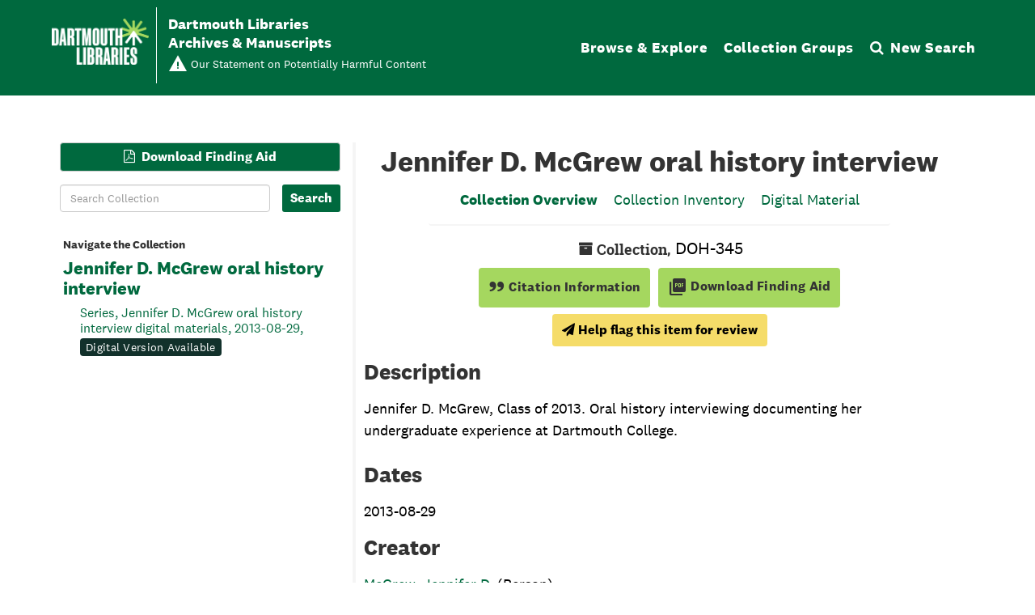

--- FILE ---
content_type: text/css
request_url: https://archives-manuscripts.dartmouth.edu/assets/content_warnings.css
body_size: 460
content:
.harmful-content-header {
  margin-top: -20px;
  margin-bottom: 1rem;
  padding: 0.5rem;
  text-align: center;
  color: #fff;
  background-color: #286090;
}

.harmful-content-header a {
  text-decoration: underline;
  text-underline-offset: 2px;
  color: #fff;
}

.content-warnings {
  display: inline-block;
}

.content-warnings .cw-tag {
  display: inline-block;
  margin: 0 0.5em 0.25em 0;
  padding: 0.5em 1em;
  cursor: pointer;
  border-radius: 4px;
  background-color: #ffc107;
}

.content-warnings.inherited-content-warnings .cw-tag {
  cursor: auto;
}

.content-warnings .cw-tag:hover {
  background-color: #ffca2c;
}

.content-warnings.inherited-content-warnings .cw-tag:hover {
  background-color: #ffc107
}

.content-warnings .cw-text {
  text-decoration: underline;
}

.content-warnings.inherited-content-warnings .cw-text {
  text-decoration: none;
}

.content-warnings.inherited-content-warnings div {
  margin-bottom: 0.25em;
}

.inherited-content-warning-prefix {
  display: block;
  margin-right: 0.5rem;
}

.content-warnings.inherited-content-warnings .cw-tag {
  font-style: normal;
}

.content-warnings.inherited-content-warnings a {
  text-transform: capitalize;
}

.content-warnings .cw-tag::before {
  margin-right: 0.1em;
  content: "\f02b";
  font-family: FontAwesome;
  text-decoration: none;
}

.aspace-content-warning-title {
  font-weight: bold;
}

.aspace-content-warning-description {
  display: block;
}

.aspace-offensive-content-tag-title {
  display: block;
  font-weight: bold;
}

.content-warning-external-link {
  display: inline-block;
  margin-right: 0.5rem;
  font-size: 0.9rem;
  font-style: italic;
}

.content-warning-external-link:before {
  content: "\f059";
  margin-right: 0.25em;
  font-family: FontAwesome;
  font-style: normal;
}

#content-warning-sub {
  margin-right: 0.5rem;
}

.offensive-content-submit {
  display: block;
  margin-top: 0.25em;
  margin-bottom: 0.5em;
  background-color: #198754;
}

.offensive-content-submit:hover {
  background-color: #157347;
}
